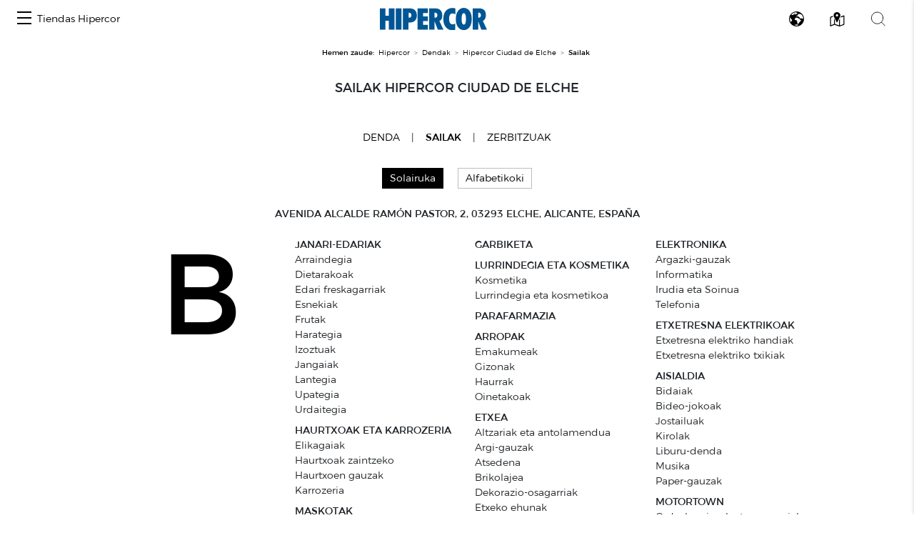

--- FILE ---
content_type: text/css
request_url: https://centroscomerciales.elcorteingles.es/assets/vanilla-calendar-custom.css
body_size: 1861
content:
.vc-calendar-labels .badge {
    min-width: 2rem;
    position: relative;
}
.vc-calendar-labels .badge:after {
    content: '';
    display: inline-block;
    position: absolute;
    width: calc(100% - 1rem);
    top: 50%;
    left: .5rem;
    transform: translateY(-50%);
}
.vc-calendar-labels .vc-closed-label:after {
    border: 2px solid #f43f5e;
}
.vc-calendar-labels .vc-special-label:after {
    border: 2px solid #000000;
}

.vc-sunday-closed .vanilla-calendar-days .vanilla-calendar-day:nth-of-type(7n) .vanilla-calendar-day__btn:not(.vc-special) {
    position: relative;
}
.vc-sunday-closed .vanilla-calendar-days .vanilla-calendar-day:nth-of-type(7n) .vanilla-calendar-day__btn:not(.vc-special):after {
    content: '';
    display: inline-block;
    position: absolute;
    width: calc(100% - 1rem);
    bottom: 2px;
    left: .5rem;
    border: 2px solid #f43f5e;
}
.vanilla-calendar-days .vanilla-calendar-day .vanilla-calendar-day__btn.vc-special {
    position: relative;
}
.vanilla-calendar-days .vanilla-calendar-day .vanilla-calendar-day__btn.vc-special:after {
    content: '';
    display: inline-block;
    position: absolute;
    width: calc(100% - 1rem);
    bottom: 2px;
    left: .5rem;
    border: 2px solid #000000;
}
.vanilla-calendar-days .vanilla-calendar-day .vanilla-calendar-day__btn.vanilla-calendar-day__btn_holiday {
    color: initial;
}
.vanilla-calendar-days .vanilla-calendar-day .vanilla-calendar-day__btn.vanilla-calendar-day__btn_holiday:after {
    content: '';
    display: inline-block;
    position: absolute;
    width: calc(100% - 1rem);
    bottom: 2px;
    left: .5rem;
    border: 2px solid #f43f5e;
}
.vanilla-calendar-days .vanilla-calendar-day .vanilla-calendar-day__btn.vanilla-calendar-day__btn_holiday.vanilla-calendar-day__btn_selected {
    background-color: rgb(6 182 212 / var(--tw-bg-opacity));
}